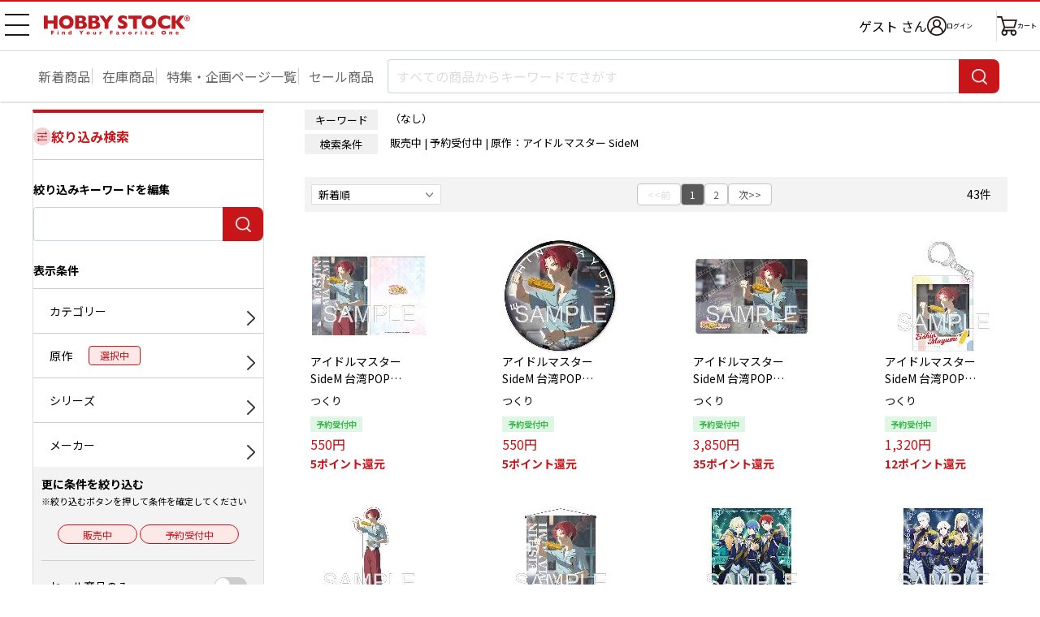

--- FILE ---
content_type: text/html; charset=UTF-8
request_url: https://www.hobbystock.jp/groups?org%5B0%5D=2854&reserve=1&stock=1
body_size: 1877
content:
<!DOCTYPE html>
<html lang="en">
<head>
    <meta charset="utf-8">
    <meta name="viewport" content="width=device-width, initial-scale=1">
    <title></title>
    <style>
        body {
            font-family: "Arial";
        }
    </style>
    <script type="text/javascript">
    window.awsWafCookieDomainList = [];
    window.gokuProps = {
"key":"AQIDAHjcYu/GjX+QlghicBgQ/7bFaQZ+m5FKCMDnO+vTbNg96AFpJh697OXVNOeG0jftC8RNAAAAfjB8BgkqhkiG9w0BBwagbzBtAgEAMGgGCSqGSIb3DQEHATAeBglghkgBZQMEAS4wEQQMSUWlj1/8dBgjTzhsAgEQgDv9NPunm/Hx39Rb1TiTL6tTX9GouUju512kSKwn6JCsuZN2/IxyPQnl9akzEwE0aSVmIlchTKzf4UWMaw==",
          "iv":"CgAF0wdPdwAAB4G7",
          "context":"x1Kj4Qjiw/[base64]/PZkD9lEpdzGjMAQmRsTGxwUBp1RlluDR+bhYpYdMp57uFgQeVsMjLREhIg="
};
    </script>
    <script src="https://fd4f8a3a2240.7c03df8d.ap-northeast-1.token.awswaf.com/fd4f8a3a2240/a42d9e9cec0b/33c55ebeaedd/challenge.js"></script>
</head>
<body>
    <div id="challenge-container"></div>
    <script type="text/javascript">
        AwsWafIntegration.saveReferrer();
        AwsWafIntegration.checkForceRefresh().then((forceRefresh) => {
            if (forceRefresh) {
                AwsWafIntegration.forceRefreshToken().then(() => {
                    window.location.reload(true);
                });
            } else {
                AwsWafIntegration.getToken().then(() => {
                    window.location.reload(true);
                });
            }
        });
    </script>
    <noscript>
        <h1>JavaScript is disabled</h1>
        In order to continue, we need to verify that you're not a robot.
        This requires JavaScript. Enable JavaScript and then reload the page.
    </noscript>
</body>
</html>

--- FILE ---
content_type: text/html; charset=UTF-8
request_url: https://www.hobbystock.jp/groups?org%5B0%5D=2854&reserve=1&stock=1
body_size: 8667
content:
<!DOCTYPE html>
<html lang="ja"
    >

    <head
            >

        <meta charset="utf-8"/>        <!-- Google Tag Manager -->
<script>(function(w,d,s,l,i){w[l]=w[l]||[];w[l].push({'gtm.start':
new Date().getTime(),event:'gtm.js'});var f=d.getElementsByTagName(s)[0],
j=d.createElement(s),dl=l!='dataLayer'?'&l='+l:'';j.async=true;j.src=
'https://www.googletagmanager.com/gtm.js?id='+i+dl;f.parentNode.insertBefore(j,f);
})(window,document,'script','dataLayer','GTM-TFNS546');</script>
<!-- End Google Tag Manager -->
        <title>検索結果｜ホビーの総合通販サイト ホビーストック        </title>

                <meta name="viewport" content="width=device-width, viewport-fit=cover">
        <meta name="format-detection" content="telephone=no">
        <meta name="keywords" content="HOBBY STOCK,ホビーストック,通販,おもちゃ,フィギュア,ゲーム,CD,DVD,書籍"/><meta name="description" content="欲しい商品がきっと見つかる！入手困難な人気商品からホビーストックオリジナル商品まで、お客様のご希望に幅広い品揃えでお応え致します。ホビー・おもちゃ・フィギュアの総合通販サイト ホビーストック。"/>
        
	<link rel="stylesheet" href="/css/user/new/styles.css"/>

        <script src="/js/jquery-1.9.1.min.js"></script><script async src="https://www.googletagmanager.com/gtag/js?id=G-FCNJDMWGXZ"></script>
<script>window.dataLayer = window.dataLayer || [];
function gtag(){dataLayer.push(arguments);}
gtag('js', new Date());
gtag('config', 'G-FCNJDMWGXZ');
gtag('config', 'AW-988886124');


</script>    </head>

<body>
<!-- Google Tag Manager (noscript) -->
<noscript><iframe src="https://www.googletagmanager.com/ns.html?id=GTM-TFNS546"
height="0" width="0" style="display:none;visibility:hidden"></iframe></noscript>
<!-- End Google Tag Manager (noscript) -->
<div class="page productListPage js-page">
        <div class="page__header-wrapper js-page__header-wrapper">
        <header class="page__header header">
    <div class="header__body">
        <h1 class="header__logo">
            <a href="/"><img src="/img/user/new/header-logo.svg" alt="HOBBY STOCK" width="130" height="17"/></a>        </h1>

        <nav class="header__nav">
            <button class="header__navBtn hamburgerBtn -sp -open js-gnavOpenBtn-sp" type="button" aria-expanded="false" aria-controls="drawerNavSP">
                <span>メニュー 開</span>
            </button>
            <button class="header__navBtn hamburgerBtn -pc -open js-gnavOpenBtn-pc" type="button" aria-expanded="false" aria-controls="drawerNavPC">
                <span>メニュー 開</span>
            </button>

            <div class="header__drawer -sp js-drawer-sp" id="drawerNavSP" aria-hidden="true">
                <ul class="globalNav">
                    <li class="globalNav__item -userName">
                        <div class="globalNav__userName">
                                                            ゲスト                                                        <span class="globalNav__userNameSuffix">さん</span>
                        </div>
                    </li>
                    <li class="globalNav__item -point">
                        <span class="globalNav__pointTitle">保有ポイント：</span>
                        <span class="globalNav__pointNumber">
                                                            --pt                                                    </span>
                        <a href="/Points" class="globalNav__pointLink">ポイント履歴</a>                    </li>
                    <li class="globalNav__item">
                        <a href="/UserCoupons">クーポン管理</a>                    </li>
                    <li class="globalNav__item">
                                                <a href="/Favorites">                            お気に入り                                                    </a>                    </li>
                    <li class="globalNav__item">
                        <a href="/AccessHistories/notLoggedIn">閲覧履歴</a>                    </li>
                    <li class="globalNav__item">
                        <a href="/special_features">特集・企画ページ一覧</a>                    </li>
                    <li class="globalNav__item">
                        <a href="/groups">新着予約商品一覧</a>                    </li>
                    <li class="globalNav__item">
                        <a href="/groups?sale=1">セール品一覧</a>                    </li>
                    <li class="globalNav__item">
                        <a href="/groups?stock=1">在庫商品一覧</a>                    </li>
                    <li class="globalNav__item -sns">
                        <span class="globalNav__snsTitle">SNSリンク</span>
                        <ul class="globalNav__snsLink">
                            <li>
                                <a href="https://twitter.com/hs_marietta" target="_blank"><img src="/img/user/new/icon-x.png" alt="X" width="22" height="22"/></a>                            </li>
                            <li>
                                <a href="https://www.facebook.com/hobbystock.co.jp" target="_blank"><img src="/img/user/new/icon-facebook.png" alt="Facebook" width="22" height="22"/></a>                            </li>
                        </ul>
                    </li>
                    <li class="globalNav__item">
                        <a href="http://blog.hobbystock.jp/info/cat25/" target="_blank">お知らせ</a>                    </li>
                    <li class="globalNav__item">
                        <a href="/Calendars">営業カレンダー</a>                    </li>
                    <li class="globalNav__item">
                        <a href="/guide">ご利用ガイド</a>                    </li>
                    <li class="globalNav__item">
                        <a href="/faq">よくあるご質問</a>                    </li>
                    <li class="globalNav__item">
                        <button type="button" class="js-activateChatPlus">お問合せ</button>                    </li>
                    <li class="globalNav__item">
                        <a href="/StaticFiles/privacy" class="globalNav__small">プライバシーポリシー</a>                    </li>
                    <li class="globalNav__item">
                        <a href="/StaticFiles/legal" class="globalNav__small">特定商取引法に基づく表記</a>                    </li>
                    <li class="globalNav__item">
                        <a href="/StaticFiles/member_rule" class="globalNav__small">会員規約</a>                    </li>
                    <li class="globalNav__item">
                        <a href="/StaticFiles/rule" class="globalNav__small">利用規約</a>                    </li>
                    <li class="globalNav__item">
                        <a href="/StaticFiles/point_rule" class="globalNav__small">ポイント規約</a>                    </li>
                    <li class="globalNav__item">
                        <a href="http://hobbystock.co.jp/companyinfo/index.html" target="_blank" class="globalNav__small">会社概要</a>                    </li>
                    <li class="globalNav__item">
                        <a href="/StaticFiles/site_map" class="globalNav__small">サイトマップ</a>                    </li>
                    <li class="globalNav__item -restriction">
                        <span class="globalNav__restrictionTitle">年齢制限のある商品を表示しない</span>
                        <div class="globalNav__restrictionSwitch">
                            <label class="toggleSwitch">
                                <input type="hidden" name="age_restriction" value="0"/><input type="checkbox" name="age_restriction" value="1" checked="checked" class="toggleSwitch__check" onclick="window.location.href = this.dataset.href" data-href="/AgeCertifications/enableAdultContents?return=https%253A%252F%252Fwww.hobbystock.jp%252Fgroups%253Forg%25255B0%25255D%253D2854%2526amp%253Breserve%253D1%2526amp%253Bstock%253D1">                                <span class="toggleSwitch__slider"></span>
                            </label>
                        </div>
                    </li>
                                    </ul>
                <div class="header__drawerOverlay js-drawerOverlay">
                    <button class="header__drawerCloseBtn hamburgerBtn -close js-gnavCloseBtn-sp" type="button" aria-expanded="false">
                        <span>メニュー 閉じる</span>
                    </button>
                </div>
            </div>

            <div class="header__drawer -pc js-drawer-pc" id="drawerNavPC" aria-hidden="true">
                <ul class="globalNav">
                                        <li class="globalNav__item">
                        <a href="/UserCoupons">クーポン管理</a>                    </li>
                    <li class="globalNav__item">
                                                <a href="/Favorites">                            お気に入り                                                    </a>                    </li>
                    <li class="globalNav__item">
                        <a href="/AccessHistories/notLoggedIn">閲覧履歴</a>                    </li>
                    <li class="globalNav__item -sns">
                        <span class="globalNav__snsTitle">SNSリンク</span>
                        <ul class="globalNav__snsLink">
                            <li>
                                <a href="https://twitter.com/hs_marietta" target="_blank"><img src="/img/user/new/icon-x.png" alt="X" width="22" height="22"/></a>                            </li>
                            <li>
                                <a href="https://www.facebook.com/hobbystock.co.jp" target="_blank"><img src="/img/user/new/icon-facebook.png" alt="Facebook" width="22" height="22"/></a>                            </li>
                        </ul>
                    </li>
                    <li class="globalNav__item">
                        <a href="http://blog.hobbystock.jp/info/cat25/" target="_blank">お知らせ</a>                    </li>
                    <li class="globalNav__item">
                        <a href="/Calendars">営業カレンダー</a>                    </li>
                                            <li class="globalNav__item -restriction">
                            <span class="globalNav__restrictionTitle">年齢制限のある商品を表示しない</span>
                            <div class="globalNav__restrictionSwitch">
                                <label class="toggleSwitch">
                                    <input type="hidden" name="age_restriction" value="0"/><input type="checkbox" name="age_restriction" value="1" checked="checked" class="toggleSwitch__check" onclick="window.location.href = this.dataset.href" data-href="/AgeCertifications/enableAdultContents?return=https%253A%252F%252Fwww.hobbystock.jp%252Fgroups%253Forg%25255B0%25255D%253D2854%2526amp%253Breserve%253D1%2526amp%253Bstock%253D1">                                    <span class="toggleSwitch__slider"></span>
                                </label>
                            </div>
                        </li>
                                                        </ul>
                <ul class="globalNav">
                    <li class="globalNav__item">
                        <a href="/guide">ご利用ガイド</a>                    </li>
                    <li class="globalNav__item">
                        <a href="/faq">よくあるご質問</a>                    </li>
                    <li class="globalNav__item">
                        <button type="button" class="js-activateChatPlus">お問合せ</button>                    </li>
                    <li class="globalNav__item">
                        <a href="/StaticFiles/privacy" class="globalNav__small">プライバシーポリシー</a>                    </li>
                    <li class="globalNav__item">
                        <a href="/StaticFiles/legal" class="globalNav__small">特定商取引法に基づく表記</a>                    </li>
                    <li class="globalNav__item">
                        <a href="/StaticFiles/member_rule" class="globalNav__small">会員規約</a>                    </li>
                    <li class="globalNav__item">
                        <a href="/StaticFiles/rule" class="globalNav__small">利用規約</a>                    </li>
                    <li class="globalNav__item">
                        <a href="/StaticFiles/point_rule" class="globalNav__small">ポイント規約</a>                    </li>
                    <li class="globalNav__item">
                        <a href="http://hobbystock.co.jp/companyinfo/index.html" target="_blank" class="globalNav__small">会社概要</a>                    </li>
                    <li class="globalNav__item">
                        <a href="/StaticFiles/site_map" class="globalNav__small">サイトマップ</a>                    </li>
                </ul>
            </div>

            <ul class="header__iconNav">
                <li class="header__username">
                                            ゲスト                                        さん
                </li>
                <li class="header__loginWrap">
                            <a href="/Logins?return=%2Fgroups%3Forg%255B0%255D%3D2854%26amp%3Breserve%3D1%26amp%3Bstock%3D1" class="header__iconLink -login"><img src="/img/user/new/icon-login.png" alt="ログイン" width="24" height="24"/><span>ログイン</span></a>                </li>
                <li><a href="/Carts" class="header__iconLink -cart"><img src="/img/user/new/icon-cart.png" alt="カート" width="25" height="24"/><span class="header__cartText">カート</span></a></li>
            </ul>
        </nav>
    </div>
</header>
        <nav class="searchNav">
            <ul class="searchNav__list">
            <li>
                <a href="/groups">新着商品</a>            </li>
            <li>
                <a href="/groups?stock=1&amp;sortOrder=release_latest&amp;order=release_latest">在庫商品</a>            </li>
            <li>
                <a href="/special_features" class="mobile-only">特集一覧</a>                <a href="/special_features" class="pc-only">特集・企画ページ一覧</a>            </li>
            <li>
                <a href="/groups?sale=1">セール商品</a>            </li>
        </ul>
        <form method="get" accept-charset="utf-8" name="searchTextBox" class="searchNav__box js-searchNav__box" action="/groups">    <input type="search" name="keyword" class="searchNav__input js-searchInput" placeholder="すべての商品からキーワードでさがす" autocomplete="off" data-min-text-length="2" data-algolia-suggestion-url="https://www.hobbystock.jp/AlgoliaSuggestions/search"/>    <button type="button" class="searchNav__cancel-btn js-searchNav__cancel-btn"></button>    <button class="searchNav__btn" type="submit"><span>検索</span></button>    <div class="searchNav__suggest suggest js-searchSuggest-pc"></div>
    </form></nav>
    </div>
                        <div id="sp_search" class="modal -search js-modal js-sp_search">
    <button type="button" class="modal__close-sp-search js-modalClose js-modal__close-sp-search">閉じる</button>    <div class="searchNav__suggest suggest js-searchSuggest-sp">
    </div>
</div>
    <main class="main">
        
<div style="display:none;" id="search-refine-responses">
    {"error":false,"Categories":{"error":false,"results":[{"id":5,"name":"\u30ad\u30e3\u30e9\u30af\u30bf\u30fc\u30b0\u30c3\u30ba","cnt":40,"medium_categories":[{"id":20,"name":"\u30dd\u30b9\u30bf\u30fc\u30fb\u30bf\u30da\u30b9\u30c8\u30ea\u30fc","cnt":17,"is_user_selected":false},{"id":17,"name":"\u30a2\u30af\u30ea\u30eb\u30b9\u30bf\u30f3\u30c9\u30fb\u30a2\u30af\u30ea\u30eb\u96d1\u8ca8","cnt":16,"is_user_selected":false},{"id":16,"name":"\u30b9\u30c8\u30e9\u30c3\u30d7\u30fb\u30ad\u30fc\u30db\u30eb\u30c0\u30fc","cnt":3,"is_user_selected":false},{"id":70,"name":"\u7f36\u30d0\u30c3\u30b8","cnt":2,"is_user_selected":false},{"id":23,"name":"\u6587\u5177","cnt":1,"is_user_selected":false},{"id":18,"name":"\u30b9\u30de\u30db\u30fbPC\u96d1\u8ca8","cnt":1,"is_user_selected":false}],"is_user_selected":false},{"id":14,"name":"\u7279\u4fa1\u30b3\u30fc\u30ca\u30fc","cnt":6,"medium_categories":[{"id":69,"name":"\u7279\u4fa1\u5168\u5546\u54c1","cnt":6,"is_user_selected":false},{"id":68,"name":"\u6700\u8fd1\u304a\u5024\u4e0b\u3052\u3057\u305f\u5546\u54c1","cnt":6,"is_user_selected":false}],"is_user_selected":false}]},"Originals":{"error":false,"results":[{"Originals":{"id":2854,"name":"\u30a2\u30a4\u30c9\u30eb\u30de\u30b9\u30bf\u30fc SideM","is_user_selected":true},"cnt":43}]},"Series":{"error":false,"results":[{"Series":{"id":477,"name":"\u3048\u3075\u3049\u308b\u3081","series_index":10,"is_user_selected":false},"cnt":1}]},"Makers":{"error":false,"results":[{"Makers":{"id":1351,"name":"\u3064\u304f\u308a","maker_index":40,"is_user_selected":false},"cnt":37},{"Makers":{"id":636,"name":"Gift","maker_index":130,"is_user_selected":false},"cnt":2},{"Makers":{"id":68,"name":"\u30a8\u30f3\u30b9\u30ab\u30a4","maker_index":10,"is_user_selected":false},"cnt":2},{"Makers":{"id":1795,"name":"\u30c0\u30a4\u30e4\u30e2\u30f3\u30c9\u30fb\u30b0\u30e9\u30d5\u30a3\u30c3\u30af\u793e","maker_index":40,"is_user_selected":false},"cnt":1},{"Makers":{"id":1262,"name":"\u30a8\u30d5\u30c9\u30c3\u30c8\u30cf\u30fc\u30c8","maker_index":10,"is_user_selected":false},"cnt":1}]}}</div>
<div class="productListLayout">
    <form method="get" accept-charset="utf-8" id="searchForm" class="productListLayout__filter optionDrawers" action="/groups">        <div class="optionDrawer -pc-left js-optionDrawer" id="selectFilter" aria-hidden="true" data-query-items-url="https://www.hobbystock.jp/FrontItems/getItemsForSearchRefineFilter" data-query-data={"org":["2854"],"reserve":"1","stock":"1"}>
        <div class="optionDrawer__header">
            <h3 class="optionDrawer__mainTitle -filter">絞り込み検索</h3>
            <button class="mobile-only optionDrawer__close js-closeOptionViewBtn" type="button"><span>×</span></button>
        </div>
        <div class="optionDrawer__inner">
            <div class="optionDrawer__keyword">
                <div class="optionDrawer__smallTitle">絞り込みキーワードを編集</div>
                <div class="searchNav__box">
                    <input type="search" name="keyword" class="searchNav__input js-searchRefineKeyword"/>                    <button type="button" class="searchNav__btn js-search-refine-submit-btn"><span>検索</span></button>                </div>
            </div>
                        <div class="optionDrawer__criteria">
                <div class="optionDrawer__smallTitle">表示条件</div>
                <ul class="arrowList">
                    <li class="arrowList__item">
                        <button class="js-openOptionViewBtn" type="button" aria-expanded="false" aria-controls="selectCategories">
                            カテゴリー                                                        <span class="selectedBadge" style="margin-left: 20px; display:none;" id="selectCategoriesSelection">選択中</span>                        </button>
                    </li>
                    <li class="arrowList__item">
                        <button class="js-openOptionViewBtn" type="button" aria-expanded="false" aria-controls="selectOriginal">
                            原作                                                        <span class="selectedBadge" style="margin-left: 20px;" id="selectOriginalSelection">選択中</span>                        </button>
                    </li>
                    <li class="arrowList__item">
                        <button class="js-openOptionViewBtn" type="button" aria-expanded="false" aria-controls="selectSeries">
                            シリーズ                                                        <span class="selectedBadge" style="margin-left: 20px; display:none;" id="selectSeriesSelection">選択中</span>                        </button>
                    </li>
                    <li class="arrowList__item">
                        <button class="js-openOptionViewBtn" type="button" aria-expanded="false" aria-controls="selectMaker">
                            メーカー                                                        <span class="selectedBadge" style="margin-left: 20px; display:none;" id="selectMakerSelection">選択中</span>                        </button>
                    </li>
                </ul>
            </div>
            <div class="additionalConditions">
                <div class="additionalConditions__title pc-only">更に条件を絞り込む</div>
                <div class="additionalConditions__note pc-only">※絞り込むボタンを押して条件を確定してください</div>
                <div class="optionDrawer__status">
                    <label class="selectStatus">
                        <input type="checkbox" name="stock" value="1" class="selectStatus__check" checked="checked">                        <span class="selectStatus__btn">販売中</span>
                    </label>
                    <label class="selectStatus">
                        <input type="checkbox" name="reserve" value="1" class="selectStatus__check" checked="checked">                        <span class="selectStatus__btn">予約受付中</span>
                    </label>
                </div>
                <dl class="optionDrawer__toggle">
                    <dt>セール商品のみ</dt>
                    <dd>
                        <label class="toggleSwitch">
                            <input type="checkbox" name="sale" value="1" class="toggleSwitch__check">                            <span class="toggleSwitch__slider"></span>
                        </label>
                    </dd>
                </dl>
                <dl class="optionDrawer__toggle">
                    <dt>残りわずかの商品のみ</dt>
                    <dd>
                        <label class="toggleSwitch">
                            <input type="checkbox" name="few_item" value="1" class="toggleSwitch__check">                            <span class="toggleSwitch__slider"></span>
                        </label>
                    </dd>
                </dl>
                <dl class="optionDrawer__range">
                    <dt>発売月</dt>
                    <dd>
                                                <div class="rangeSlider js-rangeSlider-date" data-base-url="https://www.hobbystock.jp/FrontItems/previewCount" data-min="2018-05" data-max="2026-03"></div>
                        <div class="rangeInput -date">
                            <div>
                                <input type="checkbox" name="" value="1" id="date_on" class="form__input -check">                                <input type="text" name="fy" class="js-minYear" pattern="\d*" disabled="disabled" value="2018"/><span>年</span>
                                <input type="text" name="fm" class="minMonth js-minMonth" pattern="\d*" disabled="disabled" value="5"/><span>月</span><span>〜</span>
                            </div>
                            <div>
                                <input type="text" name="ty" class="js-maxYear" pattern="\d*" disabled="disabled" value="2026"/><span>年</span>
                                <input type="text" name="tm" class="maxMonth js-maxMonth" pattern="\d*" disabled="disabled" value="3"/><span>月</span>
                            </div>
                        </div>
                    </dd>
                </dl>
                <dl class="optionDrawer__range">
                    <dt>価格帯</dt>
                    <dd>
                                                <div class="rangeSlider js-rangeSlider-price" data-base-url="https://www.hobbystock.jp/FrontItems/previewCount" data-min="264" data-max="3850"></div>
                        <div class="rangeInput -price">
                            <input type="checkbox" name="" value="1" id="price_on" class="form__input -check">                            <input type="text" name="price_min" class="js-minPrice" pattern="\d*" disabled="disabled" value="264"/><span>円〜</span>
                            <input type="text" name="price_max" class="js-maxPrice" pattern="\d*" disabled="disabled" value="3850"/>                            <span>円</span>
                        </div>
                    </dd>
                </dl>
            </div>
            <div class="optionDrawer__footer">
                <input type="hidden" name="lcat" id="lcatHiddenField"/>                <input type="hidden" name="mcat" id="mcatHiddenField"/>                <div class="optionDrawer__submit">
                    <button class="btn js-search-refine-submit-btn" id="submitButton" type="submit"><span id="itemCount">43</span>件の商品に絞り込む</button>                </div>
                <button class="btn -white js-spResetButton" type="button">すべての絞り込みをクリア</button>
            </div>
        </div><!-- /optionDrawer__inner -->
    </div>
</form>
<div class="productListLayout__result">
    
<!-- [PC] 検索結果ヘッダー -->
<div class="productListHeader -pc pc-only">
        <div class="productListHeader__filter">
        <div class="productListHeader__filterTitle">キーワード</div>
        <div class="productListHeader__keyword">（なし）</div>
        <div class="productListHeader__filterTitle">検索条件</div>
        <div class="productListHeader__options">
            <div class="usedOption">
                                            <div class="usedOption__item">販売中</div>
                                                                <div>&nbsp;|&nbsp;</div>
                                <div class="usedOption__item">予約受付中</div>
                                                                <div>&nbsp;|&nbsp;</div>
                                <div class="usedOption__item">原作：アイドルマスター SideM</div>
                                    </div>
        </div>
    </div>
    <div class="productListHeader__control">
                        <div class="form__selectOuter">
            <select name="order" class="form__select productListHeader__sort js-search-refine-sorting-lists-pc">
                                    <option value="created" selected>新着順</option>
                                    <option value="price_high" >価格の高い順</option>
                                    <option value="price_low" >価格の低い順</option>
                                    <option value="release_latest" >発売日（新）順</option>
                                    <option value="discount_rate" >値引き率の高い順</option>
                            </select>
        </div>
                            
<ul class="pagination ">
    <li class="pagination__item -prev -disabled"><span>前</span></li>    <li class="pagination__item"><a aria-current="page">1</a></li><li class="pagination__item"><a href="/groups?org%5B0%5D=2854&amp;reserve=1&amp;stock=1&amp;page=2">2</a></li>    <li class="pagination__item -next"><a href="/groups?org%5B0%5D=2854&amp;reserve=1&amp;stock=1&amp;page=2" rel="next">次<img src="/img/user/new/icon-pagination-arrow.png" width="13" height="10" alt=""/></a></li></ul>
                        <div class="productListHeader__count">43件</div>    </div>
</div>

<!-- [SP] 検索結果ヘッダー -->
<div class="productListHeader -sp mobile-only">
    
    <div class="productListHeader__result">
                    <h3 class="productListHeader__title">
                <span>キーワード：</span>
                (なし)
            </h3>
        
        <div class="productListHeader__count">43件</div>    </div>
    <div class="productListHeader__options">
            <div class="usedOption">
                                            <div class="usedOption__item">販売中</div>
                                                                <div>&nbsp;|&nbsp;</div>
                                <div class="usedOption__item">予約受付中</div>
                                                                <div>&nbsp;|&nbsp;</div>
                                <div class="usedOption__item">原作：アイドルマスター SideM</div>
                                    </div>
                <div class="searchOption">
            <button type="button" class="btn searchOption__btn -sort js-openOptionViewBtn" aria-controls="selectSort">新着順</button>            <button type="button" class="btn searchOption__btn -filter js-openOptionViewBtn" aria-controls="selectFilter">絞り込み検索</button>        </div>
    </div>
</div>
<!-- 検索結果ヘッダー ここまで -->

                <div class="mobile-only">
            
<ul class="pagination ">
    <li class="pagination__item -prev -disabled"><span>前</span></li>    <li class="pagination__item"><a aria-current="page">1</a></li><li class="pagination__item"><a href="/groups?org%5B0%5D=2854&amp;reserve=1&amp;stock=1&amp;page=2">2</a></li>    <li class="pagination__item -next"><a href="/groups?org%5B0%5D=2854&amp;reserve=1&amp;stock=1&amp;page=2" rel="next">次<img src="/img/user/new/icon-pagination-arrow.png" width="13" height="10" alt=""/></a></li></ul>
        </div>
    
            <ul class="productList">

                    <li class="productList__item">
            <a href="/item/view/hby-ccg-00377611">
                <div class="productList__img">
                                        <img src="https://s3-ap-northeast-1.amazonaws.com/hobbystock/img/item/00000597082/pc_thumbnail.jpg" alt="" width="136" height="136"/>                </div>
                <div class="productList__body">
                    <div class="productList__name">
                                                アイドルマスター SideM 台湾POP Store『寶島食光』グッズ クリアファイル 眉見 鋭心                    </div>
                                            <div class="productList__maker">
                            つくり                        </div>
                                        <div class="productStatus">予約受付中</div>                    <div class="productList__price">
                        <span class="productList__sellingPrice">550円</span>
                                                                    </div>
                    <div class="productList__point">
                        5ポイント還元                    </div>
                </div>
            </a>
        </li>
                    <li class="productList__item">
            <a href="/item/view/hby-ccg-00377605">
                <div class="productList__img">
                                        <img src="https://s3-ap-northeast-1.amazonaws.com/hobbystock/img/item/00000597076/pc_thumbnail.jpg" alt="" width="136" height="136"/>                </div>
                <div class="productList__body">
                    <div class="productList__name">
                                                アイドルマスター SideM 台湾POP Store『寶島食光』グッズ オーロラ缶バッジ 眉見 鋭心                    </div>
                                            <div class="productList__maker">
                            つくり                        </div>
                                        <div class="productStatus">予約受付中</div>                    <div class="productList__price">
                        <span class="productList__sellingPrice">550円</span>
                                                                    </div>
                    <div class="productList__point">
                        5ポイント還元                    </div>
                </div>
            </a>
        </li>
                    <li class="productList__item">
            <a href="/item/view/hby-ccg-00377599">
                <div class="productList__img">
                                        <img src="https://s3-ap-northeast-1.amazonaws.com/hobbystock/img/item/00000597070/pc_thumbnail.jpg" alt="" width="136" height="136"/>                </div>
                <div class="productList__body">
                    <div class="productList__name">
                                                アイドルマスター SideM 台湾POP Store『寶島食光』グッズ ゲーミングマウスパッド 眉見 鋭心                    </div>
                                            <div class="productList__maker">
                            つくり                        </div>
                                        <div class="productStatus">予約受付中</div>                    <div class="productList__price">
                        <span class="productList__sellingPrice">3,850円</span>
                                                                    </div>
                    <div class="productList__point">
                        35ポイント還元                    </div>
                </div>
            </a>
        </li>
                    <li class="productList__item">
            <a href="/item/view/hby-ccg-00377593">
                <div class="productList__img">
                                        <img src="https://s3-ap-northeast-1.amazonaws.com/hobbystock/img/item/00000597064/pc_thumbnail.jpg" alt="" width="136" height="136"/>                </div>
                <div class="productList__body">
                    <div class="productList__name">
                                                アイドルマスター SideM 台湾POP Store『寶島食光』グッズ アクリルキーホルダー 眉見 鋭心                    </div>
                                            <div class="productList__maker">
                            つくり                        </div>
                                        <div class="productStatus">予約受付中</div>                    <div class="productList__price">
                        <span class="productList__sellingPrice">1,320円</span>
                                                                    </div>
                    <div class="productList__point">
                        12ポイント還元                    </div>
                </div>
            </a>
        </li>
                    <li class="productList__item">
            <a href="/item/view/hby-ccg-00377587">
                <div class="productList__img">
                                        <img src="https://s3-ap-northeast-1.amazonaws.com/hobbystock/img/item/00000597058/pc_thumbnail.jpg" alt="" width="136" height="136"/>                </div>
                <div class="productList__body">
                    <div class="productList__name">
                                                アイドルマスター SideM 台湾POP Store『寶島食光』グッズ アクリルスタンド 眉見 鋭心                    </div>
                                            <div class="productList__maker">
                            つくり                        </div>
                                        <div class="productStatus">予約受付中</div>                    <div class="productList__price">
                        <span class="productList__sellingPrice">1,540円</span>
                                                                    </div>
                    <div class="productList__point">
                        14ポイント還元                    </div>
                </div>
            </a>
        </li>
                    <li class="productList__item">
            <a href="/item/view/hby-ccg-00377581">
                <div class="productList__img">
                                        <img src="https://s3-ap-northeast-1.amazonaws.com/hobbystock/img/item/00000597052/pc_thumbnail.jpg" alt="" width="136" height="136"/>                </div>
                <div class="productList__body">
                    <div class="productList__name">
                                                アイドルマスター SideM 台湾POP Store『寶島食光』グッズ B2タペストリー 眉見 鋭心                    </div>
                                            <div class="productList__maker">
                            つくり                        </div>
                                        <div class="productStatus">予約受付中</div>                    <div class="productList__price">
                        <span class="productList__sellingPrice">3,850円</span>
                                                                    </div>
                    <div class="productList__point">
                        35ポイント還元                    </div>
                </div>
            </a>
        </li>
                    <li class="productList__item">
            <a href="/item/view/hby-ccg-00377566">
                <div class="productList__img">
                                        <img src="https://s3-ap-northeast-1.amazonaws.com/hobbystock/img/item/00000597037/pc_thumbnail.jpg" alt="" width="136" height="136"/>                </div>
                <div class="productList__body">
                    <div class="productList__name">
                                                アイドルマスター SideM A3クリアポスター C.FIRST Ver.                    </div>
                                            <div class="productList__maker">
                            つくり                        </div>
                                        <div class="productStatus">予約受付中</div>                    <div class="productList__price">
                        <span class="productList__sellingPrice">1,100円</span>
                                                                    </div>
                    <div class="productList__point">
                        10ポイント還元                    </div>
                </div>
            </a>
        </li>
                    <li class="productList__item">
            <a href="/item/view/hby-ccg-00377565">
                <div class="productList__img">
                                        <img src="https://s3-ap-northeast-1.amazonaws.com/hobbystock/img/item/00000597036/pc_thumbnail.jpg" alt="" width="136" height="136"/>                </div>
                <div class="productList__body">
                    <div class="productList__name">
                                                アイドルマスター SideM A3クリアポスター Legenders Ver.                    </div>
                                            <div class="productList__maker">
                            つくり                        </div>
                                        <div class="productStatus">予約受付中</div>                    <div class="productList__price">
                        <span class="productList__sellingPrice">1,100円</span>
                                                                    </div>
                    <div class="productList__point">
                        10ポイント還元                    </div>
                </div>
            </a>
        </li>
                    <li class="productList__item">
            <a href="/item/view/hby-ccg-00377564">
                <div class="productList__img">
                                        <img src="https://s3-ap-northeast-1.amazonaws.com/hobbystock/img/item/00000597035/pc_thumbnail.jpg" alt="" width="136" height="136"/>                </div>
                <div class="productList__body">
                    <div class="productList__name">
                                                アイドルマスター SideM A3クリアポスター F-LAGS Ver.                    </div>
                                            <div class="productList__maker">
                            つくり                        </div>
                                        <div class="productStatus">予約受付中</div>                    <div class="productList__price">
                        <span class="productList__sellingPrice">1,100円</span>
                                                                    </div>
                    <div class="productList__point">
                        10ポイント還元                    </div>
                </div>
            </a>
        </li>
                    <li class="productList__item">
            <a href="/item/view/hby-ccg-00377563">
                <div class="productList__img">
                                        <img src="https://s3-ap-northeast-1.amazonaws.com/hobbystock/img/item/00000597034/pc_thumbnail.jpg" alt="" width="136" height="136"/>                </div>
                <div class="productList__body">
                    <div class="productList__name">
                                                アイドルマスター SideM A3クリアポスター THE 虎牙道 Ver.                    </div>
                                            <div class="productList__maker">
                            つくり                        </div>
                                        <div class="productStatus">予約受付中</div>                    <div class="productList__price">
                        <span class="productList__sellingPrice">1,100円</span>
                                                                    </div>
                    <div class="productList__point">
                        10ポイント還元                    </div>
                </div>
            </a>
        </li>
                    <li class="productList__item">
            <a href="/item/view/hby-ccg-00377562">
                <div class="productList__img">
                                        <img src="https://s3-ap-northeast-1.amazonaws.com/hobbystock/img/item/00000597033/pc_thumbnail.jpg" alt="" width="136" height="136"/>                </div>
                <div class="productList__body">
                    <div class="productList__name">
                                                アイドルマスター SideM A3クリアポスター S.E.M Ver.                    </div>
                                            <div class="productList__maker">
                            つくり                        </div>
                                        <div class="productStatus">予約受付中</div>                    <div class="productList__price">
                        <span class="productList__sellingPrice">1,100円</span>
                                                                    </div>
                    <div class="productList__point">
                        10ポイント還元                    </div>
                </div>
            </a>
        </li>
                    <li class="productList__item">
            <a href="/item/view/hby-ccg-00377561">
                <div class="productList__img">
                                        <img src="https://s3-ap-northeast-1.amazonaws.com/hobbystock/img/item/00000597032/pc_thumbnail.jpg" alt="" width="136" height="136"/>                </div>
                <div class="productList__body">
                    <div class="productList__name">
                                                アイドルマスター SideM A3クリアポスター もふもふえん Ver.                    </div>
                                            <div class="productList__maker">
                            つくり                        </div>
                                        <div class="productStatus">予約受付中</div>                    <div class="productList__price">
                        <span class="productList__sellingPrice">1,100円</span>
                                                                    </div>
                    <div class="productList__point">
                        10ポイント還元                    </div>
                </div>
            </a>
        </li>
                    <li class="productList__item">
            <a href="/item/view/hby-ccg-00377560">
                <div class="productList__img">
                                        <img src="https://s3-ap-northeast-1.amazonaws.com/hobbystock/img/item/00000597031/pc_thumbnail.jpg" alt="" width="136" height="136"/>                </div>
                <div class="productList__body">
                    <div class="productList__name">
                                                アイドルマスター SideM A3クリアポスター Cafe Parade Ver.                    </div>
                                            <div class="productList__maker">
                            つくり                        </div>
                                        <div class="productStatus">予約受付中</div>                    <div class="productList__price">
                        <span class="productList__sellingPrice">1,100円</span>
                                                                    </div>
                    <div class="productList__point">
                        10ポイント還元                    </div>
                </div>
            </a>
        </li>
                    <li class="productList__item">
            <a href="/item/view/hby-ccg-00377559">
                <div class="productList__img">
                                        <img src="https://s3-ap-northeast-1.amazonaws.com/hobbystock/img/item/00000597030/pc_thumbnail.jpg" alt="" width="136" height="136"/>                </div>
                <div class="productList__body">
                    <div class="productList__name">
                                                アイドルマスター SideM A3クリアポスター 神速一魂 Ver.                    </div>
                                            <div class="productList__maker">
                            つくり                        </div>
                                        <div class="productStatus">予約受付中</div>                    <div class="productList__price">
                        <span class="productList__sellingPrice">1,100円</span>
                                                                    </div>
                    <div class="productList__point">
                        10ポイント還元                    </div>
                </div>
            </a>
        </li>
                    <li class="productList__item">
            <a href="/item/view/hby-ccg-00377558">
                <div class="productList__img">
                                        <img src="https://s3-ap-northeast-1.amazonaws.com/hobbystock/img/item/00000597029/pc_thumbnail.jpg" alt="" width="136" height="136"/>                </div>
                <div class="productList__body">
                    <div class="productList__name">
                                                アイドルマスター SideM A3クリアポスター High×Joker Ver.                    </div>
                                            <div class="productList__maker">
                            つくり                        </div>
                                        <div class="productStatus">予約受付中</div>                    <div class="productList__price">
                        <span class="productList__sellingPrice">1,100円</span>
                                                                    </div>
                    <div class="productList__point">
                        10ポイント還元                    </div>
                </div>
            </a>
        </li>
                    <li class="productList__item">
            <a href="/item/view/hby-ccg-00377557">
                <div class="productList__img">
                                        <img src="https://s3-ap-northeast-1.amazonaws.com/hobbystock/img/item/00000597028/pc_thumbnail.jpg" alt="" width="136" height="136"/>                </div>
                <div class="productList__body">
                    <div class="productList__name">
                                                アイドルマスター SideM A3クリアポスター 彩 Ver.                    </div>
                                            <div class="productList__maker">
                            つくり                        </div>
                                        <div class="productStatus">予約受付中</div>                    <div class="productList__price">
                        <span class="productList__sellingPrice">1,100円</span>
                                                                    </div>
                    <div class="productList__point">
                        10ポイント還元                    </div>
                </div>
            </a>
        </li>
                    <li class="productList__item">
            <a href="/item/view/hby-ccg-00377556">
                <div class="productList__img">
                                        <img src="https://s3-ap-northeast-1.amazonaws.com/hobbystock/img/item/00000597027/pc_thumbnail.jpg" alt="" width="136" height="136"/>                </div>
                <div class="productList__body">
                    <div class="productList__name">
                                                アイドルマスター SideM A3クリアポスター FRAME Ver.                    </div>
                                            <div class="productList__maker">
                            つくり                        </div>
                                        <div class="productStatus">予約受付中</div>                    <div class="productList__price">
                        <span class="productList__sellingPrice">1,100円</span>
                                                                    </div>
                    <div class="productList__point">
                        10ポイント還元                    </div>
                </div>
            </a>
        </li>
                    <li class="productList__item">
            <a href="/item/view/hby-ccg-00377555">
                <div class="productList__img">
                                        <img src="https://s3-ap-northeast-1.amazonaws.com/hobbystock/img/item/00000597026/pc_thumbnail.jpg" alt="" width="136" height="136"/>                </div>
                <div class="productList__body">
                    <div class="productList__name">
                                                アイドルマスター SideM A3クリアポスター W Ver.                    </div>
                                            <div class="productList__maker">
                            つくり                        </div>
                                        <div class="productStatus">予約受付中</div>                    <div class="productList__price">
                        <span class="productList__sellingPrice">1,100円</span>
                                                                    </div>
                    <div class="productList__point">
                        10ポイント還元                    </div>
                </div>
            </a>
        </li>
                    <li class="productList__item">
            <a href="/item/view/hby-ccg-00377554">
                <div class="productList__img">
                                        <img src="https://s3-ap-northeast-1.amazonaws.com/hobbystock/img/item/00000597025/pc_thumbnail.jpg" alt="" width="136" height="136"/>                </div>
                <div class="productList__body">
                    <div class="productList__name">
                                                アイドルマスター SideM A3クリアポスター Beit Ver.                    </div>
                                            <div class="productList__maker">
                            つくり                        </div>
                                        <div class="productStatus">予約受付中</div>                    <div class="productList__price">
                        <span class="productList__sellingPrice">1,100円</span>
                                                                    </div>
                    <div class="productList__point">
                        10ポイント還元                    </div>
                </div>
            </a>
        </li>
                    <li class="productList__item">
            <a href="/item/view/hby-ccg-00377553">
                <div class="productList__img">
                                        <img src="https://s3-ap-northeast-1.amazonaws.com/hobbystock/img/item/00000597024/pc_thumbnail.jpg" alt="" width="136" height="136"/>                </div>
                <div class="productList__body">
                    <div class="productList__name">
                                                アイドルマスター SideM A3クリアポスター Altessimo Ver.                    </div>
                                            <div class="productList__maker">
                            つくり                        </div>
                                        <div class="productStatus">予約受付中</div>                    <div class="productList__price">
                        <span class="productList__sellingPrice">1,100円</span>
                                                                    </div>
                    <div class="productList__point">
                        10ポイント還元                    </div>
                </div>
            </a>
        </li>
                    <li class="productList__item">
            <a href="/item/view/hby-ccg-00377552">
                <div class="productList__img">
                                        <img src="https://s3-ap-northeast-1.amazonaws.com/hobbystock/img/item/00000597023/pc_thumbnail.jpg" alt="" width="136" height="136"/>                </div>
                <div class="productList__body">
                    <div class="productList__name">
                                                アイドルマスター SideM A3クリアポスター Jupiter Ver.                    </div>
                                            <div class="productList__maker">
                            つくり                        </div>
                                        <div class="productStatus">予約受付中</div>                    <div class="productList__price">
                        <span class="productList__sellingPrice">1,100円</span>
                                                                    </div>
                    <div class="productList__point">
                        10ポイント還元                    </div>
                </div>
            </a>
        </li>
                    <li class="productList__item">
            <a href="/item/view/hby-ccg-00377551">
                <div class="productList__img">
                                        <img src="https://s3-ap-northeast-1.amazonaws.com/hobbystock/img/item/00000597022/pc_thumbnail.jpg" alt="" width="136" height="136"/>                </div>
                <div class="productList__body">
                    <div class="productList__name">
                                                アイドルマスター SideM A3クリアポスター DRAMATIC STARS Ver.                    </div>
                                            <div class="productList__maker">
                            つくり                        </div>
                                        <div class="productStatus">予約受付中</div>                    <div class="productList__price">
                        <span class="productList__sellingPrice">1,100円</span>
                                                                    </div>
                    <div class="productList__point">
                        10ポイント還元                    </div>
                </div>
            </a>
        </li>
                    <li class="productList__item">
            <a href="/item/view/hby-ccg-00377538">
                <div class="productList__img">
                                        <img src="https://s3-ap-northeast-1.amazonaws.com/hobbystock/img/item/00000597009/pc_thumbnail.jpg" alt="" width="136" height="136"/>                </div>
                <div class="productList__body">
                    <div class="productList__name">
                                                アイドルマスター SideM 自撮り風アクリルスタンド GROWING STARS 渡辺 みのり Ver.                    </div>
                                            <div class="productList__maker">
                            つくり                        </div>
                                        <div class="productStatus">予約受付中</div>                    <div class="productList__price">
                        <span class="productList__sellingPrice">1,540円</span>
                                                                    </div>
                    <div class="productList__point">
                        14ポイント還元                    </div>
                </div>
            </a>
        </li>
                    <li class="productList__item">
            <a href="/item/view/hby-ccg-00377537">
                <div class="productList__img">
                                        <img src="https://s3-ap-northeast-1.amazonaws.com/hobbystock/img/item/00000597008/pc_thumbnail.jpg" alt="" width="136" height="136"/>                </div>
                <div class="productList__body">
                    <div class="productList__name">
                                                アイドルマスター SideM 自撮り風アクリルスタンド GROWING STARS ピエール Ver.                    </div>
                                            <div class="productList__maker">
                            つくり                        </div>
                                        <div class="productStatus">予約受付中</div>                    <div class="productList__price">
                        <span class="productList__sellingPrice">1,540円</span>
                                                                    </div>
                    <div class="productList__point">
                        14ポイント還元                    </div>
                </div>
            </a>
        </li>
                    <li class="productList__item">
            <a href="/item/view/hby-ccg-00377536">
                <div class="productList__img">
                                        <img src="https://s3-ap-northeast-1.amazonaws.com/hobbystock/img/item/00000597007/pc_thumbnail.jpg" alt="" width="136" height="136"/>                </div>
                <div class="productList__body">
                    <div class="productList__name">
                                                アイドルマスター SideM 自撮り風アクリルスタンド GROWING STARS 鷹城 恭二 Ver.                    </div>
                                            <div class="productList__maker">
                            つくり                        </div>
                                        <div class="productStatus">予約受付中</div>                    <div class="productList__price">
                        <span class="productList__sellingPrice">1,540円</span>
                                                                    </div>
                    <div class="productList__point">
                        14ポイント還元                    </div>
                </div>
            </a>
        </li>
    
    </ul>

                
<ul class="pagination ">
    <li class="pagination__item -prev -disabled"><span>前</span></li>    <li class="pagination__item"><a aria-current="page">1</a></li><li class="pagination__item"><a href="/groups?org%5B0%5D=2854&amp;reserve=1&amp;stock=1&amp;page=2">2</a></li>    <li class="pagination__item -next"><a href="/groups?org%5B0%5D=2854&amp;reserve=1&amp;stock=1&amp;page=2" rel="next">次<img src="/img/user/new/icon-pagination-arrow.png" width="13" height="10" alt=""/></a></li></ul>
    </div>
</div>
    </main>
    <div class="optionDrawers" id="searchCriteriaList">
            <div class="optionDrawer -pc-modal" id="selectCategories" aria-hidden="true" style="display: none;">
            <div class="optionDrawer__box">
                <div class="optionDrawer__header">
                    <div class="optionDrawer__panelTitle">カテゴリー</div>
                    <button type="button" class="optionDrawer__close js-closeOptionViewBtn" data-name="Categories"><span>×</span></button>                </div>
                <div class="optionDrawer__inner js-categories-lists" data-title="カテゴリー">
                                                        </div>
                <div class="optionDrawer__btns -zeroBtn">
                    <button type="button" class="btn -white js-clearCriteria pc-only" data-name="Categories">カテゴリーの絞り込みをクリア</button>                </div>
            </div>
            <div class="optionDrawer__overlay"></div>
        </div>
            <div class="optionDrawer -pc-modal" id="selectOriginal" aria-hidden="true" style="display: none;">
            <div class="optionDrawer__box">
                <div class="optionDrawer__header">
                    <div class="optionDrawer__panelTitle">原作</div>
                    <button type="button" class="optionDrawer__close js-closeOptionViewBtn" data-name="Original"><span>×</span></button>                </div>
                <div class="optionDrawer__inner " data-title="原作">
                                                                <ul class="optionDrawer__list js-original-lists">                                    </div>
                <div class="optionDrawer__btns -oneBtn">
                        <button type="button" class="btn js-submitCriteria mobile-only" data-name="Original">選択した条件で設定</button>    <button type="button" class="btn js-search-refine-submit-btn pc-only" data-name="Original">選択した条件で設定</button><button type="button" class="btn -white js-clearCriteria pc-only" data-name="Original">原作の絞り込みをクリア</button>                </div>
            </div>
            <div class="optionDrawer__overlay"></div>
        </div>
            <div class="optionDrawer -pc-modal" id="selectSeries" aria-hidden="true" style="display: none;">
            <div class="optionDrawer__box">
                <div class="optionDrawer__header">
                    <div class="optionDrawer__panelTitle">シリーズ</div>
                    <button type="button" class="optionDrawer__close js-closeOptionViewBtn" data-name="Series"><span>×</span></button>                </div>
                <div class="optionDrawer__inner " data-title="シリーズ">
                                                                <ul class="optionDrawer__list js-series-lists">                                    </div>
                <div class="optionDrawer__btns -oneBtn">
                        <button type="button" class="btn js-submitCriteria mobile-only" data-name="Series">選択した条件で設定</button>    <button type="button" class="btn js-search-refine-submit-btn pc-only" data-name="Series">選択した条件で設定</button><button type="button" class="btn -white js-clearCriteria pc-only" data-name="Series">シリーズの絞り込みをクリア</button>                </div>
            </div>
            <div class="optionDrawer__overlay"></div>
        </div>
            <div class="optionDrawer -pc-modal" id="selectMaker" aria-hidden="true" style="display: none;">
            <div class="optionDrawer__box">
                <div class="optionDrawer__header">
                    <div class="optionDrawer__panelTitle">メーカー</div>
                    <button type="button" class="optionDrawer__close js-closeOptionViewBtn" data-name="Maker"><span>×</span></button>                </div>
                <div class="optionDrawer__inner " data-title="メーカー">
                                                                <ul class="optionDrawer__list js-maker-lists">                                    </div>
                <div class="optionDrawer__btns -oneBtn">
                        <button type="button" class="btn js-submitCriteria mobile-only" data-name="Maker">選択した条件で設定</button>    <button type="button" class="btn js-search-refine-submit-btn pc-only" data-name="Maker">選択した条件で設定</button><button type="button" class="btn -white js-clearCriteria pc-only" data-name="Maker">メーカーの絞り込みをクリア</button>                </div>
            </div>
            <div class="optionDrawer__overlay"></div>
        </div>
    
            <div class="optionDrawer -pc-unused" id="selectSort" aria-hidden="true">
        <div class="optionDrawer__box">
            <div class="optionDrawer__header">
                <div class="optionDrawer__mainTitle -sort">並べ替え</div>
                <button type="button" class="optionDrawer__close js-closeOptionViewBtn"><span>X</span></button>            </div>
            <div class="optionDrawer__inner">
                <ul class="optionDrawer__list">
                                            <li class="optionDrawer__listitem">
                            <input type="radio" name="sortOrder" value="created" id="created" class="form__input -radio js-search-refine-sorting-lists" checked>
                            <label for="created" class="form__labelText -radio">新着順</label>
                        </li>
                                            <li class="optionDrawer__listitem">
                            <input type="radio" name="sortOrder" value="price_high" id="price_high" class="form__input -radio js-search-refine-sorting-lists" >
                            <label for="price_high" class="form__labelText -radio">価格の高い順</label>
                        </li>
                                            <li class="optionDrawer__listitem">
                            <input type="radio" name="sortOrder" value="price_low" id="price_low" class="form__input -radio js-search-refine-sorting-lists" >
                            <label for="price_low" class="form__labelText -radio">価格の低い順</label>
                        </li>
                                            <li class="optionDrawer__listitem">
                            <input type="radio" name="sortOrder" value="release_latest" id="release_latest" class="form__input -radio js-search-refine-sorting-lists" >
                            <label for="release_latest" class="form__labelText -radio">発売日（新）順</label>
                        </li>
                                            <li class="optionDrawer__listitem">
                            <input type="radio" name="sortOrder" value="discount_rate" id="discount_rate" class="form__input -radio js-search-refine-sorting-lists" >
                            <label for="discount_rate" class="form__labelText -radio">値引き率の高い順</label>
                        </li>
                                    </ul>
            </div>
        </div>
    </div>
</div>

    <footer class="footer">
                        <div class="footer__banner">
        <ul class="bannerList js-bannerList -partial">
                            <li class="bannerList__item">
                    <a href="/groups?keyword=%E4%BA%88%E7%B4%84%E7%89%B9%E5%88%A5%E4%BE%A1%E6%A0%BC&reserve=1&sortOrder=created&ga=hsfoot" class="" gaLabel=""><img src="https://s3-ap-northeast-1.amazonaws.com/hobbystock/img/banner/foot_spprice_20241113.jpg" width="175" height="175" alt=""/></a>                </li>
                            <li class="bannerList__item">
                    <a href="https://www.hobbystock.jp/sp/sm/yurucamp/?ga=hsfoot" class="" gaLabel="" target="_blank"><img src="https://s3-ap-northeast-1.amazonaws.com/hobbystock/img/banner/foot_item_yurucamp_muffler_20251120.jpg" width="175" height="175" alt=""/></a>                </li>
                            <li class="bannerList__item">
                    <a href="https://www.hobbystock.jp/sp/sm/kagura/?ga=hsfoot" class="" gaLabel="" target="_blank"><img src="https://s3-ap-northeast-1.amazonaws.com/hobbystock/img/banner/foot_item_20260115_kagura.jpg" width="175" height="175" alt=""/></a>                </li>
                            <li class="bannerList__item">
                    <a href="/groups?keyword=%E3%81%9F%E3%81%BE%E3%81%94%E3%81%A3%E3%81%A1&stock=1&reserve=1&sortOrder=created&ga=hsfoot" class="" gaLabel=""><img src="https://s3-ap-northeast-1.amazonaws.com/hobbystock/img/banner/foot_item_hsjp_tamagotchi_20250627.jpg" width="175" height="175" alt=""/></a>                </li>
                            <li class="bannerList__item">
                    <a href="/groups?keyword=&stock=1&reserve=1&org%5B0%5D=5713&mkr%5B0%5D=26&sortOrder=created&order=created&ga=hsfoot" class="" gaLabel=""><img src="https://s3-ap-northeast-1.amazonaws.com/hobbystock/img/banner/foot_group_20251218_gnosia_02.jpg" width="175" height="175" alt=""/></a>                </li>
                            <li class="bannerList__item">
                    <a href="/groups?keyword=&stock=1&reserve=1&org%5B0%5D=5661&mkr%5B0%5D=26&sortOrder=created&order=created&ga=hsfoot" class="" gaLabel=""><img src="https://s3-ap-northeast-1.amazonaws.com/hobbystock/img/banner/foot_item_20260108_watanare.jpg" width="175" height="175" alt=""/></a>                </li>
                            <li class="bannerList__item">
                    <a href="/groups?keyword=&stock=1&reserve=1&org%5B0%5D=2523&sortOrder=created&ga=hsfoot" class="" gaLabel=""><img src="https://s3-ap-northeast-1.amazonaws.com/hobbystock/img/banner/foot_item_hsjp_hq_20250911.jpg" width="175" height="175" alt=""/></a>                </li>
                            <li class="bannerList__item">
                    <a href="/groups?keyword=&stock=1&reserve=1&org%5B0%5D=5108&sortOrder=created&order=created&ga=hsfoot" class="" gaLabel=""><img src="https://s3-ap-northeast-1.amazonaws.com/hobbystock/img/banner/foot_item_hsjp_gakumas_20250925.jpg" width="175" height="175" alt=""/></a>                </li>
                            <li class="bannerList__item">
                    <a href="/groups?keyword=&stock=1&reserve=1&lcat=1&org%5B0%5D=5867&sortOrder=created&order=created&ga=hsfoot" class="" gaLabel=""><img src="https://s3-ap-northeast-1.amazonaws.com/hobbystock/img/banner/foot_item_20260115_itsuali.jpg" width="175" height="175" alt=""/></a>                </li>
                            <li class="bannerList__item">
                    <a href="/groups?keyword=&stock=1&reserve=1&org%5B0%5D=1288&mkr%5B0%5D=26&sortOrder=created&order=created&ga=hsfoot" class="" gaLabel=""><img src="https://s3-ap-northeast-1.amazonaws.com/hobbystock/img/banner/foot_item_racingmiku_20251218.jpg" width="175" height="175" alt=""/></a>                </li>
                            <li class="bannerList__item">
                    <a href="/groups?org[0]=4666&mkr[0]=26&sortOrder=created&ga=hsfoot" class="" gaLabel=""><img src="https://s3-ap-northeast-1.amazonaws.com/hobbystock/img/banner/foot_item_20251113_hikanatsu.jpg" width="175" height="175" alt=""/></a>                </li>
                            <li class="bannerList__item">
                    <a href="/groups?keyword=&stock=1&reserve=1&org%5B0%5D=3637&order=created&sortOrder=created&ga=hsfoot" class="" gaLabel=""><img src="https://s3-ap-northeast-1.amazonaws.com/hobbystock/img/banner/foot_item_hsjp_kimtetsu_20250925.jpg" width="175" height="175" alt=""/></a>                </li>
                            <li class="bannerList__item">
                    <a href="/groups?keyword=&stock=1&reserve=1&lcat=1&org%5B0%5D=4016&sortOrder=created&order=created&ga=hsfoot" class="" gaLabel=""><img src="https://s3-ap-northeast-1.amazonaws.com/hobbystock/img/banner/foot_group_20251218_bocchi.jpg" width="175" height="175" alt=""/></a>                </li>
                            <li class="bannerList__item">
                    <a href="https://www.hobbystock.jp/sp/sm/dal/?ga=hsfoot" class="" gaLabel="" target="_blank"><img src="https://s3-ap-northeast-1.amazonaws.com/hobbystock/img/banner/foot_item_dal_20251212_event.jpg" width="175" height="175" alt=""/></a>                </li>
                            <li class="bannerList__item">
                    <a href="/groups?keyword=&stock=1&reserve=1&lcat=1&org%5B0%5D=5764&sortOrder=created&order=created&ga=hsfoot" class="" gaLabel=""><img src="https://s3-ap-northeast-1.amazonaws.com/hobbystock/img/banner/foot_item_nekomukashibanashi_20251204.jpg" width="175" height="175" alt=""/></a>                </li>
                            <li class="bannerList__item">
                    <a href="/item/view/hso-gcf-00000098?ga=hsfoot" class="" gaLabel=""><img src="https://s3-ap-northeast-1.amazonaws.com/hobbystock/img/banner/foot_group_20251120_bocchi.jpg" width="175" height="175" alt=""/></a>                </li>
                            <li class="bannerList__item">
                    <a href="/groups?keyword=&stock=1&reserve=1&org%5B0%5D=2858&sortOrder=created&order=created&ga=hsfoot" class="" gaLabel=""><img src="https://s3-ap-northeast-1.amazonaws.com/hobbystock/img/banner/foot_item_hsjp_enst_20250911.jpg" width="175" height="175" alt=""/></a>                </li>
                            <li class="bannerList__item">
                    <a href="https://www.hobbystock.jp/sp/sm/sao/?ga=hsfoot" class="" gaLabel="" target="_blank"><img src="https://s3-ap-northeast-1.amazonaws.com/hobbystock/img/banner/foot_group_20251218_sao.jpg" width="175" height="175" alt=""/></a>                </li>
                            <li class="bannerList__item">
                    <a href="/groups?keyword=&stock=1&reserve=1&lcat=1&org%5B0%5D=5695&sortOrder=created&order=created&ga=hsfoot" class="" gaLabel=""><img src="https://s3-ap-northeast-1.amazonaws.com/hobbystock/img/banner/foot_item_20260115_watatabe.jpg" width="175" height="175" alt=""/></a>                </li>
                            <li class="bannerList__item">
                    <a href="/groups?keyword=&stock=1&reserve=1&org%5B0%5D=4252&mkr%5B0%5D=26&sortOrder=created&order=created&ga=hsfoot" class="" gaLabel=""><img src="https://s3-ap-northeast-1.amazonaws.com/hobbystock/img/banner/foot_group_20251218_nube.jpg" width="175" height="175" alt=""/></a>                </li>
                            <li class="bannerList__item">
                    <a href="/groups?keyword=&stock=1&org%5B0%5D=340&mkr%5B0%5D=1368&ga=hsfoot" class="" gaLabel=""><img src="https://s3-ap-northeast-1.amazonaws.com/hobbystock/img/banner/foot_item_hsjp_pokemon_20250912.jpg" width="175" height="175" alt=""/></a>                </li>
                            <li class="bannerList__item">
                    <a href="/groups?org%5B0%5D=311&mkr%5B0%5D=26&ga=hsfoot" class="" gaLabel=""><img src="https://s3-ap-northeast-1.amazonaws.com/hobbystock/img/banner/foot_item_reborn_20251218.jpg" width="175" height="175" alt=""/></a>                </li>
                            <li class="bannerList__item">
                    <a href="https://www.hobbystock.jp/sp/sm/lycoris-recoil/?ga=hsfoot" class="" gaLabel="" target="_blank"><img src="https://s3-ap-northeast-1.amazonaws.com/hobbystock/img/banner/foot_item_20260108_lycorisrecoil.jpg" width="175" height="175" alt=""/></a>                </li>
                            <li class="bannerList__item">
                    <a href="https://www.hobbystock.jp/sp/digitalstars/?ga=hsfoot" class="" gaLabel="" target="_blank"><img src="https://s3-ap-northeast-1.amazonaws.com/hobbystock/img/banner/foot_group_20251023_digitalstars2024.jpg" width="175" height="175" alt=""/></a>                </li>
                    </ul>
        <div class="btn__outer">
            <button type="button" class="btn -viewAll js-viewAllBanner">全てを見る</button>        </div>
    </div>
        
        <div class="footer__chat">
        </div>

        <p class="footer__copyright"><small>© HOBBY STOCK inc.</small></p>
    </footer>
</div>

	<script src="https://cdn.jsdelivr.net/npm/swiper@11/swiper-bundle.min.js"></script>
	<script src="/js/common/jquery.form-submit-single.js"></script>


<script>
    var cookie_domain = '';
</script>
<script src="/js/user/search_refine_filter.js"></script><script src="/js/user/search_refine_display_condition.js"></script><script src="https://cdn.jsdelivr.net/npm/nouislider@15.7.1/dist/nouislider.min.js"></script><script src="/js/user/new/script.js"></script><script src="/js/user/algolia_suggestion.js"></script>
</body>
</html>


--- FILE ---
content_type: application/javascript
request_url: https://www.hobbystock.jp/js/user/search_refine_filter.js
body_size: 4444
content:
const searchTypes = ['Originals', 'Series', 'Makers', 'Categories'];
const fieldIdPrefixMapping = {Originals: 'original', Series: 'series', Makers: 'maker', Categories: 'categories'};
const fieldNameMapping = {Originals: 'org[]', Series: 'srs[]', Makers: 'mkr[]'};
const searchForm = document.getElementById('searchForm');
const searchFilter = document.getElementById('selectFilter');
const searchRefineKeyword = document.querySelector('.js-searchRefineKeyword');
const searchRefineSubmitBtns = document.querySelectorAll('.js-search-refine-submit-btn');
const searchRefineSortingLists = document.querySelectorAll('.js-search-refine-sorting-lists');
const searchRefineSortingListsPC = document.querySelector('.js-search-refine-sorting-lists-pc');
const originalParentDiv = document.querySelector('.js-original-parent-pc');
const originalLists = document.querySelector('.js-original-lists');
const seriesLists = document.querySelector('.js-series-lists');
const makerLists = document.querySelector('.js-maker-lists');
const categoryLists = document.querySelector('.js-categories-lists');
let categoryRadioCheckboxes = document.querySelectorAll('.js-category-radio-checkbox');
let defaultFilterData = JSON.parse(searchFilter.dataset.queryData);
let hasSelectedCheckbox = {'Originals': false, 'Series': false, 'Makers': false, 'Categories': false};
let currentSelectedParentCategoryId = '';
let currentSelectedCategoryId = '';
let searchRefineListResults = JSON.parse(document.getElementById('search-refine-responses').innerText) || false;

const displaySearchRefineLists = (searchType, result, index) => {
    let li = document.createElement('li');
    let label = document.createElement('label');
    let spanLabelName = document.createElement('span');
    let spanLabelCount = document.createElement('span');
    let input = document.createElement('input');
    let fieldId = `${fieldIdPrefixMapping[searchType]}_${index}`;
    let { id, is_user_selected, name } = result[searchType];
    let totalItems = new Intl.NumberFormat('en-US').format(result['cnt']);

    // Construct input checkbox
    input.id = fieldId;
    input.name = fieldNameMapping[searchType];
    input.type = 'checkbox';
    input.style.display = 'none';
    input.className = 'form__input -check' + (is_user_selected ? ' set' : '');
    input.value = id;
    input.checked = !!is_user_selected;

    let currentCheckedIds = defaultFilterData[fieldNameMapping[searchType].replace('[]', '')];
    if (currentCheckedIds && currentCheckedIds.length > 0) {
        if (currentCheckedIds.includes(input.value)) {
            input.setAttribute('checked', 'checked');
        }
    }

    // Construct span tag to contain name and total count
    spanLabelName.textContent = name;
    spanLabelCount.className = 'optionDrawer__count';
    spanLabelCount.textContent = totalItems;

    // Construct label for the checkbox
    label.className = 'form__labelText -checkbox';
    label.htmlFor = fieldId;
    label.appendChild(spanLabelName);
    label.appendChild(spanLabelCount);

    // Construct lists
    li.className = 'optionDrawer__listitem';
    li.appendChild(input);
    li.appendChild(label);

    if (!hasSelectedCheckbox[searchType]) {
        hasSelectedCheckbox[searchType] = is_user_selected;
    }

    switch (searchType) {
        case 'Originals':
            originalLists.appendChild(li);
            break;
        case 'Series':
            seriesLists.appendChild(li);
            break;
        case 'Makers':
            makerLists.appendChild(li);
            break;
    }
}

const displaySearchRefineListsForCategories = (searchType, result, index) => {
    let li = document.createElement('li');
    let ul = document.createElement('ul');
    let ulLargeCategory = document.createElement('ul');
    let liLargeCategory = document.createElement('li');
    let largeCategoryLabel = document.createElement('label');
    let largeCategoryInput = document.createElement('input');
    let spanLargeCategoryName = document.createElement('span');
    let spanLargeCategoryCount = document.createElement('span');
    let liMediumCategory = document.createElement('li');
    let ulMediumCategory = document.createElement('ul');
    let { id, is_user_selected, name, cnt, medium_categories} = result;
    let totalItems = new Intl.NumberFormat('en-US').format(cnt);
    let largeCategoryFieldId = `largeCategory_${index}`;

    // Construct large category input radio checkbox
    largeCategoryInput.name = 'categories[]';
    largeCategoryInput.id = largeCategoryFieldId;
    largeCategoryInput.value = id;
    largeCategoryInput.type = 'radio';
    largeCategoryInput.style.display = 'none';
    largeCategoryInput.className = 'form__input -radio js-category-radio-checkbox';
    largeCategoryInput.dataset.isParentCategory = '1';
    largeCategoryInput.dataset.name = 'Categories';
    if (is_user_selected) {
        largeCategoryInput.checked = true;
        largeCategoryInput.setAttribute('checked', 'checked');
        currentSelectedParentCategoryId = `largeCategory_${index}`;
    }

    // Construct span tag to display the large category name and count
    spanLargeCategoryName.textContent = name;
    spanLargeCategoryCount.className = 'optionDrawer__count';
    spanLargeCategoryCount.textContent = totalItems;
    spanLargeCategoryCount.id = `countLargeCategory_${index}`;
    largeCategoryLabel.className = 'form__labelText -radio';
    largeCategoryLabel.htmlFor = largeCategoryFieldId;
    largeCategoryLabel.appendChild(spanLargeCategoryName);
    largeCategoryLabel.appendChild(spanLargeCategoryCount);

    liLargeCategory.className = 'optionDrawer__listitem';
    liLargeCategory.appendChild(largeCategoryInput);
    liLargeCategory.appendChild(largeCategoryLabel);

    ulLargeCategory.className = 'optionDrawer__list';
    ulLargeCategory.appendChild(liLargeCategory);

    // Construct large category list
    li.className = 'optionDrawer__maincat';
    li.appendChild(ulLargeCategory);

    ulMediumCategory.className = 'optionDrawer__list';

    medium_categories.forEach((mediumCategory, mediumCategoryIndex) => {
        mediumCategoryLists(largeCategoryInput, spanLargeCategoryCount, ulMediumCategory, mediumCategory, mediumCategoryIndex, index, searchType);
    });

    liMediumCategory.className = 'optionDrawer__subcat';
    liMediumCategory.appendChild(ulMediumCategory);

    // Construct lists
    ul.className = 'optionDrawer__catList';
    ul.appendChild(li);
    ul.appendChild(liMediumCategory);

    categoryLists.appendChild(ul);

    if (!hasSelectedCheckbox[searchType]) {
        hasSelectedCheckbox[searchType] = is_user_selected;
    }
}

const mediumCategoryLists = (largeCategoryInput, spanLargeCategoryCount, ulMediumCategory, mediumCategory, mediumCategoryIndex, index, searchType) => {
    let liMediumCategory = document.createElement('li');
    let mediumCategoryLabel = document.createElement('label');
    let mediumCategoryInput = document.createElement('input');
    let spanMediumCategoryName = document.createElement('span');
    let spanMediumCategoryCount = document.createElement('span');
    let { id, is_user_selected, name, cnt } = mediumCategory;
    let mediumCategoryFieldId = `largeCategory_${index}_mediumCategory_${mediumCategoryIndex}`;

    // Construct medium category input radio checkbox
    mediumCategoryInput.name = 'categories[]';
    mediumCategoryInput.id = mediumCategoryFieldId;
    mediumCategoryInput.value = id;
    mediumCategoryInput.type = 'radio';
    mediumCategoryInput.style.display = 'none';
    mediumCategoryInput.className = 'form__input -radio js-category-radio-checkbox';
    mediumCategoryInput.dataset.parentCategoryId = `largeCategory_${index}`;
    mediumCategoryInput.dataset.name = 'Categories';
    if (is_user_selected) {
        largeCategoryInput.checked = false;
        largeCategoryInput.removeAttribute('checked');
        mediumCategoryInput.setAttribute('checked', 'checked');
        mediumCategoryInput.checked = true;
        currentSelectedCategoryId = mediumCategoryInput.id;
        spanLargeCategoryCount.style.display = 'none';
    }

    // Construct span tag to display the large category name and count
    spanMediumCategoryName.textContent = name;
    spanMediumCategoryCount.className = 'optionDrawer__count';
    spanMediumCategoryCount.textContent = new Intl.NumberFormat('en-US').format(cnt);
    mediumCategoryLabel.className = 'form__labelText -radio';
    mediumCategoryLabel.htmlFor = mediumCategoryFieldId;
    mediumCategoryLabel.appendChild(spanMediumCategoryName);
    mediumCategoryLabel.appendChild(spanMediumCategoryCount);

    // Construct medium category list
    liMediumCategory.className = 'optionDrawer__listitem';
    liMediumCategory.appendChild(mediumCategoryInput);
    liMediumCategory.appendChild(mediumCategoryLabel);
    ulMediumCategory.appendChild(liMediumCategory);

    if (!hasSelectedCheckbox[searchType]) {
        hasSelectedCheckbox[searchType] = is_user_selected;
    }
}

const displaySearchRefineListsForOriginalParent = (result) => {
    let { original_parent, originals } = result;
    let li = document.createElement('li');
    let ul = document.createElement('ul');
    let originalParentLabel = document.createElement('label');
    let originalParentInput = document.createElement('input');
    let originalParentInputHidden = document.createElement('input');
    let spanOriginalParentName = document.createElement('span');
    let spanOriginalParentCount = document.createElement('span');
    let ulOriginal = document.createElement('ul');
    let totalOriginalParentItems = new Intl.NumberFormat('en-US').format(original_parent['cnt']);

    // Construct original parent input checkbox
    originalParentInput.name = 'orgp';
    originalParentInput.id = 'orgp';
    originalParentInput.value = original_parent['id'];
    originalParentInput.type = 'checkbox';
    originalParentInput.style.display = 'none';
    originalParentInput.className = 'form__input -check set';
    originalParentInput.checked = true;
    originalParentInput.disabled = true;
    originalParentInput.setAttribute('checked', 'checked');

    originalParentInputHidden.name = 'orgp';
    originalParentInputHidden.type = 'hidden';
    originalParentInputHidden.value = original_parent['id'];

    // Construct span tag to display the original parent name and count
    spanOriginalParentName.textContent = original_parent['name'];
    spanOriginalParentCount.className = 'optionDrawer__count';
    spanOriginalParentCount.textContent = totalOriginalParentItems;

    // Construct label to contain span of original parent name and count
    originalParentLabel.className = 'form__labelText -checkbox';
    originalParentLabel.htmlFor = 'orgp';
    originalParentLabel.appendChild(spanOriginalParentName);
    originalParentLabel.appendChild(spanOriginalParentCount);

    li.className = 'optionDrawer__listitem';
    li.appendChild(originalParentInputHidden);
    li.appendChild(originalParentInput);
    li.appendChild(originalParentLabel);

    ul.className = 'optionDrawer__list';
    ul.appendChild(li);

    originalParentDiv?.appendChild(ul);

    ulOriginal.className = 'optionDrawer__list -selectedSeries';

    originals.forEach((original, originalIndex) => {
        let liOriginal = document.createElement('li');
        let originalLabel = document.createElement('label');
        let originalInput = document.createElement('input');
        let spanOriginalName = document.createElement('span');
        let spanOriginalCount = document.createElement('span');
        let { id, is_user_selected, name, cnt } = original;
        let totalOriginalItems = new Intl.NumberFormat('en-US').format(cnt);

        // Construct original input checkbox
        originalInput.name = 'org[]';
        originalInput.id = `org_${originalIndex}`;
        originalInput.value = id;
        originalInput.type = 'checkbox';
        originalInput.style.display = 'none';
        originalInput.className = 'form__input -check' + (is_user_selected ? ' set' : '');
        originalInput.checked = !!is_user_selected;

        let currentCheckedIds = defaultFilterData[fieldNameMapping['Originals'].replace('[]', '')];
        if (currentCheckedIds && currentCheckedIds.length > 0) {
            if (currentCheckedIds.includes(originalInput.value)) {
                originalInput.setAttribute('checked', 'checked');
            }
        }

        // Construct span tag to display the original name and count
        spanOriginalName.textContent = name;
        spanOriginalCount.className = 'optionDrawer__count';
        spanOriginalCount.textContent = totalOriginalItems;

        // Construct label to contain span of original parent name and count
        originalLabel.className = 'form__labelText -checkbox';
        originalLabel.htmlFor = `org_${originalIndex}`;
        originalLabel.appendChild(spanOriginalName);
        originalLabel.appendChild(spanOriginalCount);

        // Construct original lists
        liOriginal.className = 'optionDrawer__listitem';
        liOriginal.appendChild(originalInput);
        liOriginal.appendChild(originalLabel);

        originalLists.appendChild(liOriginal);
    });

    if (!hasSelectedCheckbox['Originals']) {
        hasSelectedCheckbox['Originals'] = true;
    }
}

const setSelectedBadges = (badgeName) => {
    let selectionButton = document.getElementById(`select${capitalizeFirstLetter(fieldIdPrefixMapping[badgeName])}Selection`);
    if (selectionButton) {
        selectionButton.style.display = hasSelectedCheckbox[badgeName] ? '' : 'none';
    }

    searchFilter.setAttribute(`data-list-${badgeName}`, 'done');
    hasSelectedCheckbox[badgeName] = false;
}

const largeCategoryItemCountDisplay = () => {
    const itemCountDisplayLists = document.querySelectorAll('[id^="countLargeCategory_"]');
    itemCountDisplayLists.forEach(itemCountDisplay => {
        itemCountDisplay.removeAttribute('style');

        if ((defaultFilterData['lcat'] != null || currentSelectedCategoryId.includes('mediumCategory'))
            && itemCountDisplay.id === `count${currentSelectedParentCategoryId}`) {
            itemCountDisplay.style.display = 'none';
        }
    });
}

const addEventListenerForCategoryRadioCheckboxes = () => {
    categoryRadioCheckboxes = document.querySelectorAll('.js-category-radio-checkbox');
    categoryRadioCheckboxes.forEach(category => {
        category.addEventListener('change', (e) => {
            let { isParentCategory, parentCategoryId } = category.dataset;
            currentSelectedCategoryId = category.id;
            currentSelectedParentCategoryId = capitalizeFirstLetter(isParentCategory ? category.id : parentCategoryId);
            largeCategoryItemCountDisplay();
        });
        category.addEventListener('click', (e) => {
            categoriesListProcess();

            if (window.matchMedia('(min-width: 1000px)').matches) {
                searchRefineSubmitForm();
                return;
            }

            if (category.dataset.hasOwnProperty('name')) {
                window.setCheckboxesStatus(category.dataset.name);
                window.getSpItemCount();
            }

            //close the model
            const self = e.currentTarget;
            const target = self.closest('[aria-hidden="false"]');
            const openBtn = document.querySelector(`[aria-controls="${target.getAttribute('id')}"]`);
            window.toggleDrawer(openBtn, self, target, 'close');
        });
    });
}

const setLargeCategoryHiddenValue = (isClear = false) => {
    let lcatHiddenField = document.getElementById('lcatHiddenField');
    let mcatHiddenField = document.getElementById('mcatHiddenField');

    lcatHiddenField.removeAttribute('value');
    mcatHiddenField.removeAttribute('value');

    if (isClear) {
        return;
    }

    if (!currentSelectedParentCategoryId) {
        return;
    }

    lcatHiddenField.value = document.getElementById(lowerCaseFirstLetter(currentSelectedParentCategoryId)).value;

    if (currentSelectedCategoryId && currentSelectedCategoryId !== lowerCaseFirstLetter(currentSelectedParentCategoryId)) {
        mcatHiddenField.value = document.getElementById(currentSelectedCategoryId).value;
    }
}

const constructSearchRefineLists = () => {
    if (searchRefineListResults === false) {
        return;
    }

    searchTypes.forEach(searchType => {
        let dataList = searchRefineListResults[searchType] ?? false;

        if (!dataList || dataList.error || dataList.results.length === 0) {
            return;
        }

        let dataResults = dataList.results;

        if (searchType === 'Categories') {
            dataResults.forEach(displaySearchRefineListsForCategories.bind(null, searchType));
            addEventListenerForCategoryRadioCheckboxes();
            setLargeCategoryHiddenValue();
        } else if (searchType === 'Originals' && 0 in dataResults && dataResults[0]['original_parent']) {
            dataResults.forEach(displaySearchRefineListsForOriginalParent);
        } else {
            dataResults.forEach(displaySearchRefineLists.bind(null, searchType));
        }

        setSelectedBadges(searchType);

        if (searchType === 'Originals') {
            originalsLazyLoad.initialize();
        } else if (searchType === 'Series') {
            seriesLazyLoad.initialize();
        } else if (searchType === 'Makers') {
            makersLazyLoad.initialize();
        }
    });
}

function algoliaQueryItems(urlParams, isReset) {
    if (searchRefineListResults !== false) {
        constructSearchRefineLists();

        return;
    }

    const algoliaQueryItemsUrl = searchFilter.dataset.queryItemsUrl;
    urlParams.set('is_reset', isReset);

    fetch(algoliaQueryItemsUrl + '?' + urlParams)
        .then((response) => response.json())
        .then((responseJSON) => {
            if (responseJSON.error === true) {
                return;
            }

            searchRefineListResults = responseJSON.results;

            constructSearchRefineLists();
        });
}

function clearSearchRefineLists() {
    searchTypes.forEach(searchType => {
        searchFilter.setAttribute(`data-list-${searchType}`, 'false');
    });

    currentSelectedParentCategoryId = '';
    currentSelectedCategoryId = '';
    originalParentDiv?.replaceChildren();
    originalLists.replaceChildren();
    seriesLists.replaceChildren();
    makerLists.replaceChildren();

    // For categories, clear the element with tag `ul` only and remain others tag.
    let categories = categoryLists.getElementsByTagName('ul');
    while (categories[0]) {
        categories[0].parentNode.removeChild(categories[0]);
    }

    setLargeCategoryHiddenValue(true);
}

function isRefineListReady() {
    let { listOriginals, listSeries, listMakers, listCategories } = searchFilter.dataset;

    return listOriginals === 'done' && listSeries === 'done' && listMakers === 'done' && listCategories === 'done';
}

function capitalizeFirstLetter(string) {
    return string.charAt(0).toUpperCase() + string.slice(1);
}

function lowerCaseFirstLetter(string) {
    return string.charAt(0).toLowerCase() + string.slice(1);
}

function categoriesListProcess(isClear = false, isDrawerClose = false) {
    currentSelectedCategoryId = '';
    currentSelectedParentCategoryId = '';

    if (!categoryRadioCheckboxes) {
        return;
    }

    categoryRadioCheckboxes.forEach(category => {
        let { isParentCategory, parentCategoryId } = category.dataset;

        if (isDrawerClose) {
            category.checked = category.defaultChecked;
        }

        if (isClear) {
            setLargeCategoryHiddenValue(isClear);
            category.checked = false;
            category.removeAttribute('checked');
        }

        if (category.checked) {
            currentSelectedCategoryId = category.id;
            currentSelectedParentCategoryId = capitalizeFirstLetter(isParentCategory ? category.id : parentCategoryId);
            if (currentSelectedCategoryId !== lowerCaseFirstLetter(currentSelectedParentCategoryId)) {
                let largeCategoryElement = document.getElementById(lowerCaseFirstLetter(currentSelectedParentCategoryId));
                category.setAttribute('checked', 'checked');
                largeCategoryElement.removeAttribute('checked');
                largeCategoryElement.checked = false;
            } else {
                category.setAttribute('checked', 'checked');
            }

            hasSelectedCheckbox['Categories'] = true;
            setLargeCategoryHiddenValue();
        } else {
            category.removeAttribute('checked');
        }
    });

    if (isClear || isDrawerClose) {
        largeCategoryItemCountDisplay();
    }

    setSelectedBadges('Categories');
}

function selectedCategoriesToSearchParam(params) {
    categoryRadioCheckboxes.forEach(category => {
        if (category.checked) {
            if (category.dataset.isParentCategory) {
                params.set('lcat', category.value);
                params.delete('mcat');
            } else {
                let largeCategoryId = document.getElementById(category.dataset.parentCategoryId).value;
                params.set('lcat', largeCategoryId);
                params.set('mcat', category.value);
            }
        }
    });
}

function setSearchRefineSubmitButton() {
    searchRefineSubmitBtns.forEach(btn => {
        btn.type = 'button';
        btn.addEventListener('click', () => {
            searchRefineSubmitForm();
        });
    });
}

function setSearchRefineSearchBox() {
    searchRefineKeyword.addEventListener("keydown", function (e) {
        if (e.key === "Enter") searchRefineSubmitForm();
    });
}

// In SP, behavior when a radio button is selected
// SPにおいて、ラジオボタンを選択したときの動作
function setSortingEvent() {
    searchRefineSortingLists.forEach(sorting => {
        sorting.addEventListener('change', () => {
            // Submit the search form
            searchRefineSubmitForm(sorting);
        });
    });
}

// In PC, behavior when a selectbox is selected
// PCにおいて、セレクトボックスを選択したときの動作
function setSortingEventForPC() {
    searchRefineSortingListsPC.addEventListener('change', (e) => {
        const orderRadio = document.createElement('input');
        orderRadio.type = 'radio';
        orderRadio.name = 'order';
        orderRadio.value = e.target.value;

        // Sync the SP radio buttons with the selected PC order value
        searchRefineSortingLists.forEach(radio => {
            radio.checked = (radio.value === e.target.value);
        });

        // Submit the search form
        searchRefineSubmitForm(orderRadio);
    });
}

function setSortingField(searchForm, sorting) {
    const sortingInput = document.createElement('input');
    sortingInput.type = 'hidden';
    sortingInput.name = 'order';
    sortingInput.value = sorting.value;

    searchForm.appendChild(sortingInput);
}

function searchRefineSubmitForm(sorting = null) {
    const searchCriteriaList = document.getElementById('searchCriteriaList');
    const searchCriteriaInputs = searchCriteriaList.querySelectorAll('input');

    // Clone each input field and append to the search form
    searchCriteriaInputs.forEach(function(input) {
        let clonedInput = input.cloneNode(true);
        searchForm.appendChild(clonedInput);
        searchForm.appendChild(document.createElement('br'));
    });

    if (sorting) {
        setSortingField(searchForm, sorting);
    } else {
        // If no sorting is provided, preserve the current sort
        setSortingField(searchForm, searchRefineSortingListsPC);
    }

    // Submit the search form
    searchForm.submit();
}

if(categoryRadioCheckboxes) {
    addEventListenerForCategoryRadioCheckboxes();
    largeCategoryItemCountDisplay();
    categoriesListProcess(true);
}


--- FILE ---
content_type: application/javascript
request_url: https://www.hobbystock.jp/js/user/search_refine_display_condition.js
body_size: 1256
content:
let originalsLazyLoad;
let seriesLazyLoad;
let makersLazyLoad;

$(function() {
    originalsLazyLoad = new LazyLoadingDisplayCondition(
        document.querySelector('.optionDrawer__list.js-original-lists').parentElement,
        document.querySelector('.optionDrawer__list.js-original-lists'),
        33,
        document.querySelector('.js-openOptionViewBtn[aria-controls="selectOriginal"]')
    );
    seriesLazyLoad = new LazyLoadingDisplayCondition(
        document.querySelector('.optionDrawer__list.js-series-lists').parentElement,
        document.querySelector('.optionDrawer__list.js-series-lists'),
        33,
        document.querySelector('.js-openOptionViewBtn[aria-controls="selectSeries"]')
    );
    makersLazyLoad = new LazyLoadingDisplayCondition(
        document.querySelector('.optionDrawer__list.js-maker-lists').parentElement,
        document.querySelector('.optionDrawer__list.js-maker-lists'),
        33,
        document.querySelector('.js-openOptionViewBtn[aria-controls="selectMaker"]')
    );
});

class LazyLoadingDisplayCondition {
    constructor(scrollableDiv, listing, listPerPage, openBtn) {
        this.scrollableDiv = scrollableDiv;
        this.listing = listing;
        this.listPerPage = listPerPage;
        this.scrollTimeout = null;
        this.addOpenEventListener(openBtn);
        this.addScrollEventListener();
    }

    nextPage() {
        if ((this.currentPage + 1) > this.maxPage) {
            //end of page, no render
            return;
        }

        const liElements = this.listing.querySelectorAll('li');
        const startIndex = this.currentPage * this.listPerPage + (this.listPerPage * 2);
        const endIndex = startIndex + this.listPerPage;
        const hideStartIndex = startIndex - (this.listPerPage * 3);
        const hideEndIndex = endIndex - (this.listPerPage * 3);

        Array.from(liElements).slice(startIndex, endIndex).forEach(li => {
            //display new list at the bottom
            li.style.display = '';
        });
        Array.from(liElements).slice(hideStartIndex, hideEndIndex).forEach(li => {
            //hide the list at the top
            li.style.display = 'none';
        });
        liElements[(this.currentPage + 2) * this.listPerPage - 1].scrollIntoView({
            behavior: 'instant',
            block: 'end'
        })

        this.currentPage++;
    }

    prevPage() {
        if (1 >= this.currentPage) {
            //end of page, no render
            return;
        }

        const liElements = this.listing.querySelectorAll('li');
        const hideStartIndex = (this.currentPage - 1) * this.listPerPage + (this.listPerPage * 2);
        const hideEndIndex = hideStartIndex + this.listPerPage;
        const startIndex = hideStartIndex - (this.listPerPage * 3);
        const endIndex = hideEndIndex - (this.listPerPage * 3);

        Array.from(liElements).slice(startIndex, endIndex).forEach(li => {
            //display new list at the bottom
            li.style.display = '';
        });
        Array.from(liElements).slice(hideStartIndex, hideEndIndex).forEach(li => {
            //hide the list at the top
            li.style.display = 'none';
        });

        //offset top scrolling
        liElements[(this.currentPage - 1) * this.listPerPage].scrollIntoView({
            behavior: 'instant',
            block: 'start'
        });

        this.currentPage--;
    }

    /**
     * Initialize the display for the first time
     */
    initialize() {
        const liElements = this.listing.querySelectorAll('li');
        const totalOriginalRecord = liElements.length;

        // If there are no <li> elements in the list, skip the initialization process.
        if (totalOriginalRecord === 0) {
            return;
        }

        const viewListPerPage = this.listPerPage * 3;
        this.currentPage = 1;
        this.maxPage = Math.ceil((totalOriginalRecord - viewListPerPage) / this.listPerPage) + 1;

        //hides all the li except for the first page
        Array.from(liElements).forEach(li => {
            li.style.display = 'none';
        });
        Array.from(liElements).slice(0, viewListPerPage).forEach(li => {
            li.style.display = '';
        });
        // scroll to the top
        liElements[0].scrollIntoView({ behavior: "instant", block: "start"});
    }

    /**
     * Attach open event listener in order to scroll to the top
     */
    addOpenEventListener(openBtn) {
        openBtn.addEventListener('click', ()=> {
            this.initialize();
        });
    }

    /**
     * Attach on-scroll event listener in order to render the pagination
     */
    addScrollEventListener() {
        const _this = this;
        this.scrollableDiv.addEventListener('scroll', this.throttle(function () {
            //improve performance by using throttle and timeout
            clearTimeout(_this.scrollTimeout);
            _this.scrollTimeout = setTimeout(function() {
                _this.checkPagination();
            }, 700);
        }, 700));
    }

    /**
     * Determine to do pagination or not
     */
    checkPagination() {
        const scrollTop = this.scrollableDiv.scrollTop;
        const scrollHeight = this.scrollableDiv.scrollHeight;
        const clientHeight = this.scrollableDiv.clientHeight;
        const offset = 5;

        if (scrollTop === 0) {
            this.prevPage();
            return;
        }

        if ((Math.ceil(scrollTop + clientHeight + offset) >= scrollHeight)) {
            this.nextPage();
        }
    }

    throttle(fn, delay) {
        let time = Date.now();
        return () => {
            if((time + delay - Date.now()) <= 0) {
                fn();
                time = Date.now();
            }
        }
    }
}
